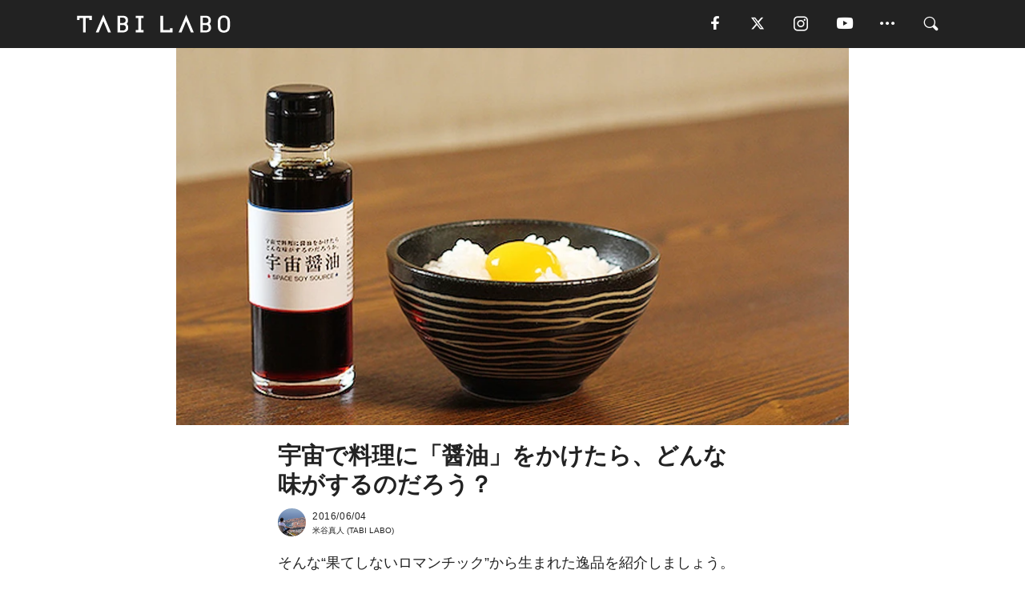

--- FILE ---
content_type: text/html; charset=utf-8
request_url: https://tabi-labo.com/264774/space-soy-sauce
body_size: 14123
content:
<!DOCTYPE html><html><head><meta charset="utf-8" /><meta content="IE=edge" http-equiv="X-UA-Compatible" /><meta content="width=device-width, initial-scale=1" name="viewport" /><meta content="そんな“果てしないロマンチック”から生まれた逸品を紹介しましょう。この「宇宙醤油」は、確かめようのない思いつきがキッカケとなり、YK STORESが開発したもの。とはいえもちろん、スタッフの中に宇宙に行った経験のある人はナシ。つまり、頼るべきは自分たちの想像力のみ。脳内で勝手に宇宙をイメージし、何度も試作を繰り返し、ようやく生まれたのだそう。「宇宙はラズベリーのような甘い匂いがするらしい」というお" name="description" /><meta content="YK STORES,宇宙醤油,宇宙,おもしろ,アイデア,びっくり,醤油,調味料,想像,ロマン,TABILABO,旅ラボ" name="keywords" /><meta content="米谷真人" name="author" /><meta content="noindex,nofollow" name="robots" /><meta content="summary_large_image" name="twitter:card" /><meta content="@tabilabo_news" name="twitter:site" /><meta content="@tabilabo_news" name="twitter:creator" /><meta content="m7k499k84wp5ixxwhjnfe56tcrycg4" name="facebook-domain-verification" /><meta content="宇宙で料理に「醤油」をかけたら、どんな味がするのだろう？" property="og:title" /><meta content="article" property="og:type" /><meta content="https://d2ygv0wrq5q6bx.cloudfront.net/uploads/image/files/31643/1984eb989209e1bd7185712bd257c666edcdf2ee.jpg" property="og:image" /><meta content="https://tabi-labo.com/264774/space-soy-sauce" property="og:url" /><meta content="TABI LABO" property="og:site_name" /><meta content="そんな“果てしないロマンチック”から生まれた逸品を紹介しましょう。この「宇宙醤油」は、確かめようのない思いつきがキッカケとなり、YK STORESが開発したもの。とはいえもちろん、スタッフの中に宇宙に行った経験のある人はナシ。つまり、頼るべきは自分たちの想像力のみ。脳内で勝手に宇宙をイメージし、何度も試作を繰り返し、ようやく生まれたのだそう。「宇宙はラズベリーのような甘い匂いがするらしい」というお" property="og:description" /><meta content="100001088962261" property="fb:admins" /><meta content="1655421248016810" property="fb:app_id" /><link href="https://img.tabi-labo.com/wp-content/uploads/2014/07/favicon.ico" rel="shortcut icon" /><link href="https://img.tabi-labo.com/wp-content/uploads/2014/07/home.gif" rel="apple-touch-icon" /><script async="" src="https://cdn.ampproject.org/v0.js"></script><script async="" custom-element="amp-instagram" src="https://cdn.ampproject.org/v0/amp-instagram-0.1.js"></script><script async="" src="https://www.googletagservices.com/tag/js/gpt.js"></script><script>var googletag = googletag || {};
googletag.cmd = googletag.cmd || [];</script><script>var tags_for_gam = "YK STORES,宇宙醤油,宇宙,おもしろ,アイデア,びっくり,醤油,調味料,想像,ロマン".split(',')
var pr_article_id = "".split(',')
googletag.cmd.push(function() {
  googletag.defineSlot('/73238597/tlweb-native-recommend-frame-1', ['fluid'], 'FrameAd1').addService(googletag.pubads());
  googletag.defineSlot('/73238597/tlweb-native-recommend-article-1', ['fluid'], 'ArticleAd1').addService(googletag.pubads());
  googletag.defineSlot('/73238597/tlweb-native-recommend-frame-2', ['fluid'], 'FrameAd2').addService(googletag.pubads());
  googletag.defineSlot('/73238597/tlweb-native-recommend-article-2', ['fluid'], 'ArticleAd2').addService(googletag.pubads());
  googletag.defineSlot('/73238597/tlweb-native-recommend-frame-3', ['fluid'], 'FrameAd3').addService(googletag.pubads());
  googletag.defineSlot('/73238597/tlweb-native-recommend-article-3', ['fluid'], 'ArticleAd3').addService(googletag.pubads());
  googletag.defineSlot('/73238597/tlweb-native-recommend-article-4', ['fluid'], 'ArticleAd4').addService(googletag.pubads());
  googletag.defineSlot('/73238597/tlweb-native-recommend-article-5', ['fluid'], 'ArticleAd5').addService(googletag.pubads());
  googletag.defineSlot('/73238597/tlweb-native-recommend-article-6', ['fluid'], 'ArticleAd6').addService(googletag.pubads());
  googletag.pubads().setTargeting('article_id', '264774');
  googletag.pubads().setTargeting('category', 'ITEM');
  googletag.pubads().setTargeting('tag', tags_for_gam);
  googletag.pubads().setTargeting('pr_article_id', pr_article_id);
});</script><script>googletag.cmd.push(function() {
  googletag.pubads().setTargeting('gender', 'unknown');
  googletag.pubads().setTargeting('age', '');
});</script><script>var screen_size = window.innerWidth < 375 ? 'mobile-small' : window.innerWidth < 768 ? 'mobile' : window.innerWidth < 992 ? 'tablet' : 'pc'
googletag.cmd.push(function() {
  googletag.pubads().setTargeting('env', 'production');
  googletag.pubads().setTargeting('screen_size', screen_size);
  googletag.pubads().setTargeting('page', 'article');
  googletag.pubads().enableSingleRequest();
  googletag.enableServices();
});</script><link rel="stylesheet" href="//d1327e6qskmzf0.cloudfront.net/assets/application-22438996ad2db6e60d5bdc91ceeb703155c3e0521e64e30ba543361bea4c31fb.css" media="all" /><script async="true" src="https://ga.jspm.io/npm:es-module-shims@1.8.3/dist/es-module-shims.js"></script><script type="importmap" data-turbo-track="reload">{
  "imports": {
    "javascript/swiper": "//d1327e6qskmzf0.cloudfront.net/assets/javascript/swiper-cdef983c41f9b6bee83118439a8089f99a23472f27e2292a3ca13c3a09e2b26f.js",
    "app": "//d1327e6qskmzf0.cloudfront.net/assets/app-84d0543da040db226ccdebda36a6bbcc41ba4177bbf7c7fe445d9b312efdb67b.js",
    "article": "//d1327e6qskmzf0.cloudfront.net/assets/article-22c1fe190022e9bb7b322d5c65b06c7cd12a0d8fa371b1abe612e7239f1d767f.js",
    "article_list": "//d1327e6qskmzf0.cloudfront.net/assets/article_list-b9f4e016c0d8df140907b2caea11680f3baa8016fb6081e8e3a2ba2c05954a1f.js",
    "popup": "//d1327e6qskmzf0.cloudfront.net/assets/popup-6cc1fad5e92aa34dcb807f4e393701ffc2a520667ca43095d9863c06f813ad8f.js",
    "swiper_wrapper": "//d1327e6qskmzf0.cloudfront.net/assets/swiper_wrapper-7dc95419c46ef2bf953902df34135fbbbe17fa8562c79c31b7f8f5b33860e974.js"
  }
}</script><title>宇宙で料理に「醤油」をかけたら、どんな味がするのだろう？ | TABI LABO</title><script>var isBot = true;</script><script>var TopRecommendAreaIsAutoload = false
var BottomRecommendAreaIsAutoload = true
var RecommendAutoloadCondition = {
  buzz: {
    autoload: false,
    lessArticle: false,
  },
  bq: {
    autoload: false,
    lessArticle: false,
  },
  cs: {
    autoload: false,
    lessArticle: false,
  },
  v2: {
    autoload: true,
    lessArticle: false,
  }
}</script><script>_tl_uuid = null;
var cookies = document.cookie.split(';');
for(var i in cookies) {
  if(cookies[i].length > 56 && cookies[i].trim().substring(0, 8) === 'tl_uuid=') {
    var value = cookies[i].split('=')[1];
    _tl_uuid = value.substring(17, 49);
    break;
  }
}
_tl_ga4_params = {'tl_uuid': _tl_uuid};</script><script async="" src="https://www.googletagmanager.com/gtag/js?id=G-7GD8XVFL19"></script><script>window.dataLayer = window.dataLayer || [];
function gtag(){dataLayer.push(arguments);}
gtag('js', new Date());</script><script>(function(w,d,s,l,i){w[l]=w[l]||[];w[l].push({'gtm.start':
new Date().getTime(),event:'gtm.js'});var f=d.getElementsByTagName(s)[0],
j=d.createElement(s),dl=l!='dataLayer'?'&l='+l:'';j.async=true;j.src=
'//www.googletagmanager.com/gtm.js?id='+i+dl;f.parentNode.insertBefore(j,f);
})(window,document,'script','dataLayer','GTM-MKJ6XW');</script><script type="application/ld+json">{
  "@context": "https://schema.org",
  "@type": "Article",
  "mainEntityOfPage": {
    "@type": "WebPage",
    "@id": "https://tabi-labo.com/264774/space-soy-sauce"
  },
  "headline": "宇宙で料理に「醤油」をかけたら、どんな味がするのだろう？ | TABI LABO",
  "keywords": ["YK STORES", "宇宙醤油", "宇宙", "おもしろ", "アイデア", "びっくり", "醤油", "調味料", "想像", "ロマン", "TABILABO", "旅ラボ"],
  "description": "そんな“果てしないロマンチック”から生まれた逸品を紹介しましょう。この「宇宙醤油」は、確かめようのない思いつきがキッカケとなり、YK STORESが開発したもの。とはいえもちろん、スタッフの中に宇宙に行った経験のある人はナシ。つまり、頼るべきは自分たちの想像力のみ。脳内で勝手に宇宙をイメージし、何度も試作を繰り返し、ようやく生まれたのだそう。「宇宙はラズベリーのような甘い匂いがするらしい」というお",
  "image": {
    "@type": "ImageObject",
    "url": "https://d2ygv0wrq5q6bx.cloudfront.net/uploads/image/files/31643/1984eb989209e1bd7185712bd257c666edcdf2ee.jpg"
  },
  "dateCreated": "2016-06-02T18:43:14+09:00",
  "datePublished": "2016-06-04T10:09:06+09:00",
  "dateModified": "2021-05-12T01:42:33+09:00",
  "author": {
    "@type": "Person",
    "name": "米谷真人"
  },
  "creator": {
    "@type": "Person",
    "name": ["米谷真人"]
  },
  "publisher": {
    "@type": "Organization",
    "name": "TABI LABO",
    "sameAs": [
      "https://www.facebook.com/tabilabonews",
      "https://x.com/tabilabo_news",
      "https://www.instagram.com/tabilabo",
      "https://www.pinterest.jp/tabilabotokyo",
      "https://www.youtube.com/channel/UCosiTouV3orvNLj_mLwpxiA"
    ],
    "url": "https://tabi-labo.com/",
    "logo": {
      "@type": "ImageObject",
      "url": "https://d1327e6qskmzf0.cloudfront.net/images/tl_amp_logo.jpg",
      "width": 435,
      "height":60
    }
  },
  "video": {},
  "inLanguage": "ja_JP"
}</script><!--[if lt IE9]><script src="https://oss.maxcdn.com/html5shiv/3.7.2/html5shiv.min.js"></script><script src="https://oss.maxcdn.com/respond/1.4.2/respond.min.js"></script><![endif]--></head><body class="article" style=""><div class="mobile tablet"><div id="mobile-sidemenu"><ul class="mm-listview"><li class="mm-divider">TAG</li><li class="tags"><a class="tag-button" data-id="sidemenu_mobile_tag" data-label="world_topics" href="/feature/worldtopics"> World Topics</a><a class="tag-button" data-id="sidemenu_mobile_tag" data-label="way_of_life" href="/tag/%E7%94%9F%E3%81%8D%E6%96%B9">生き方</a><a class="tag-button" data-id="sidemenu_mobile_tag" data-label="overseas" href="/tag/%E6%B5%B7%E5%A4%96">海外</a><a class="tag-button" data-id="sidemenu_mobile_tag" data-label="recipe" href="/tag/%E3%83%AC%E3%82%B7%E3%83%94">レシピ</a><a class="tag-button" data-id="sidemenu_mobile_tag" data-label="fashion" href="/tag/%E3%83%95%E3%82%A1%E3%83%83%E3%82%B7%E3%83%A7%E3%83%B3">ファッション</a><a class="tag-button" data-id="sidemenu_mobile_tag" data-label="sweets" href="/tag/%E3%82%B9%E3%82%A4%E3%83%BC%E3%83%84">スイーツ</a><a class="tag-button" data-id="sidemenu_mobile_tag" data-label="art" href="/tag/%E3%82%A2%E3%83%BC%E3%83%88">アート</a><a class="tag-button" data-id="sidemenu_mobile_tag" data-label="interior" href="/tag/%E3%82%A4%E3%83%B3%E3%83%86%E3%83%AA%E3%82%A2">インテリア</a><a class="tag-button" data-id="sidemenu_mobile_tag" data-label="alcohol" href="/tag/%E3%81%8A%E9%85%92">お酒</a><a class="tag-button" data-id="sidemenu_mobile_tag" data-label="environment_issues" href="/tag/%E7%92%B0%E5%A2%83%E5%95%8F%E9%A1%8C">環境問題</a><a class="tag-button" data-id="sidemenu_mobile_tag" data-label="indoor_house_plants" href="/tag/%E8%A6%B3%E8%91%89%E6%A4%8D%E7%89%A9">観葉植物</a><a class="tag-button" data-id="sidemenu_mobile_tag" data-label="meditation" href="/tag/%E7%9E%91%E6%83%B3">瞑想</a><a class="tag-button" data-id="sidemenu_mobile_tag" data-label="gender" href="/tag/%E3%82%B8%E3%82%A7%E3%83%B3%E3%83%80%E3%83%BC">ジェンダー</a><a class="tag-button" data-id="sidemenu_mobile_tag" data-label="happiness" href="/tag/%E5%B9%B8%E3%81%9B">幸せ</a><a class="tag-button" data-id="sidemenu_mobile_tag" data-label="coffee" href="/tag/%E3%82%B3%E3%83%BC%E3%83%92%E3%83%BC">コーヒー</a><a class="tag-button" data-id="sidemenu_mobile_tag" data-label="stress" href="/tag/%E3%82%B9%E3%83%88%E3%83%AC%E3%82%B9">ストレス</a><a class="tag-button" data-id="sidemenu_mobile_tag" data-label="family" href="/tag/%E5%AE%B6%E6%97%8F">家族</a><a class="tag-button" data-id="sidemenu_mobile_tag" data-label="music" href="/tag/%E9%9F%B3%E6%A5%BD">音楽</a><a class="tag-button" data-id="sidemenu_mobile_tag" data-label="wine" href="/tag/%E3%83%AF%E3%82%A4%E3%83%B3">ワイン</a><a class="tag-button" data-id="sidemenu_mobile_tag" data-label="beer" href="/tag/%E3%83%93%E3%83%BC%E3%83%AB">ビール</a></li><li class="mm-divider">CATEGORY</li><li class="category"><a data-id="sidemenu_mobile_category" data-label="issue" href="/category/issue"><span>ISSUE</span></a></li><li class="category"><a data-id="sidemenu_mobile_category" data-label="well-being" href="/category/well-being"><span>WELL-BEING</span></a></li><li class="category"><a data-id="sidemenu_mobile_category" data-label="activity" href="/category/activity"><span>ACTIVITY</span></a></li><li class="category"><a data-id="sidemenu_mobile_category" data-label="love" href="/category/love"><span>LOVE</span></a></li><li class="category"><a data-id="sidemenu_mobile_category" data-label="culture" href="/category/culture"><span>CULTURE</span></a></li><li class="category"><a data-id="sidemenu_mobile_category" data-label="item" href="/category/item"><span>ITEM</span></a></li><li class="frame"><div class="contents-frame col-xs-12 embed"><a id="sidemenu_mobile_category_frame_new" href="/recent" data-id="sidemenu_mobile_category_frame" data-label="new">
<img src="https://image.tabi-labo.com/medium/jp/233759/6375204502634496.jpg" loading="lazy">
</a>

<a id="sidemenu_mobile_category_frame_ranking" href="/ranking" data-id="sidemenu_mobile_category_frame" data-label="ranking">
<img src="https://image.tabi-labo.com/medium/jp/233761/4850026249453568.jpg" loading="lazy">
</a></div></li><li class="mm-divider">FOLLOW</li><li class="follow"><a data-id="sidemenu_mobile_follow" data-label="facebook" href="https://www.facebook.com/tabilabonews/" rel="nofollow" target="_blank"><i class="tlc icon-facebook"></i></a></li><li class="follow"><a data-id="sidemenu_mobile_follow" data-label="twitter" href="https://x.com/intent/follow?screen_name=tabilabo_news" rel="nofollow" target="_blank"><i class="tlc icon-x"></i></a></li><li class="follow"><a data-id="sidemenu_mobile_follow" data-label="instagram" href="https://www.instagram.com/tabilabo/" rel="nofollow" target="_blank"><i class="tlc icon-instagram"></i></a></li><li class="follow"><a data-id="sidemenu_mobile_follow" data-label="youtube" href="https://www.youtube.com/channel/UCosiTouV3orvNLj_mLwpxiA" rel="nofollow" target="_blank"><i class="tlc icon-youtube"></i></a></li><li class="follow"><a data-id="sidemenu_mobile_follow" data-label="line" href="http://bit.ly/2iUk72I" rel="nofollow" target="_blank"><i class="tlc icon-line"></i></a></li><li class="follow"><a data-id="sidemenu_mobile_follow" data-label="mail" href="/page/newsletter" rel="nofollow"><i class="tlc icon-mail"></i></a></li><li class="mm-divider">ABOUT US</li><li class="aboutus-img"><a data-id="sidemenu_aboutus" data-label="recruit" href="https://new-standard.co.jp/careers" target="_blank"><img class="frame-img" loading="lazy" src="https://d3jks39y9qw246.cloudfront.net/medium/132566/43bc7af6bae90d09558dcdc2d3c5368f4b5eef6e.jpg" /></a></li><li class="aboutus"><a data-id="sidemenu_mobile_aboutus" href="https://tabi-labo.com/301274/who-we-are" rel="nofollow" target="_blank">「TABI LABO」とは</a></li><li class="aboutus"><a data-id="sidemenu_mobile_aboutus" href="https://new-standard.co.jp/about" rel="nofollow" target="_blank">会社概要</a></li><li class="aboutus"><a data-id="sidemenu_mobile_aboutus" href="https://share.hsforms.com/1CUdWoY8BRNaq-q6uabUPOwe8gba" rel="nofollow" target="_blank">広告掲載について</a></li><li class="aboutus"><a data-id="sidemenu_mobile_aboutus" href="/page/contact" rel="nofollow">お問い合わせ</a></li><li class="aboutus"><a data-id="sidemenu_mobile_aboutus" href="/page/terms-of-service" rel="nofollow">利用規約</a></li><li class="aboutus"><a data-id="sidemenu_mobile_aboutus" href="/page/privacy-policy" rel="nofollow">個人情報保護方針</a></li><li class="aboutus"><a data-id="sidemenu_mobile_aboutus" href="/page/contents-policy" rel="nofollow">コンテンツポリシー</a></li></ul></div><div id="mobile-sidemenu-close"></div></div><div id="mm-wrapper" style="; "><noscript><iframe height="0" src="//www.googletagmanager.com/ns.html?id=GTM-MKJ6XW" style="display:none;visibility:hidden" width="0"></iframe></noscript><div class="mmenu-fixed" id="header"><div class="content"><div class="mobile tablet menu"><a class="more" data-id="header" data-label="moible_menu" href="#mobile-sidemenu" id="mobile-sidemenu-icon"><span class="icon-bar"></span><span class="icon-bar"></span><span class="icon-bar"></span></a></div><div class="logo"><a data-id="header" data-label="logo" href="/"><img alt="TABI LABO" src="//d1327e6qskmzf0.cloudfront.net/images/tl_logo.svg" /></a></div><div class="mobile tablet menu"><a class="search" data-id="header" data-label="mobile_search" href="/search" rel="nofollow"><i class="tlc icon-search"></i></a></div><div class="pc menu"><a data-id="header" data-label="pc_facebook" href="https://www.facebook.com/tabilabonews/" rel="nofollow" target="_blank"><i class="tlc icon-facebook"></i></a><a data-id="header" data-label="pc_twitter" href="https://x.com/intent/follow?screen_name=tabilabo_news" rel="nofollow" target="_blank"><i class="tlc icon-x"></i></a><a data-id="header" data-label="pc_instagram" href="https://www.instagram.com/tabilabo/" rel="nofollow" target="_blank"><i class="tlc icon-instagram"></i></a><a data-id="header" data-label="pc_youtube" href="https://www.youtube.com/channel/UCosiTouV3orvNLj_mLwpxiA" rel="nofollow" target="_blank"><i class="tlc icon-youtube"></i></a><a class="more" data-id="header" data-label="pc_menu" href="#header-menu" id="pc-sidemenu-icon"><i class="tlc icon-option"></i></a><a data-id="header" data-label="pc_search" href="/search"><i class="tlc icon-search"></i></a></div></div></div><div id="header-menu"><div class="content"><div class="menu pull-right"><span class="close pull-right" id="header-menu-close">&times;</span><ul class="clearfix"><li class="top-menu"><a data-id="header_pc_menu" href="https://tabi-labo.com/301274/who-we-are" rel="nofollow" target="_blank">「TABI LABO」とは</a></li><li><a data-id="header_pc_menu" href="https://new-standard.co.jp/about" rel="nofollow" target="_blank">会社概要</a></li><li><a data-id="header_pc_menu" href="https://share.hsforms.com/1CUdWoY8BRNaq-q6uabUPOwe8gba" rel="nofollow" target="_blank">広告掲載について</a></li><li><a data-id="header_pc_menu" href="https://new-standard.co.jp/careers" rel="nofollow" target="_blank">募集・求人</a></li><li><a data-id="header_pc_menu" href="/page/contact" rel="nofollow">お問い合わせ</a></li><li><a data-id="header_pc_menu" href="/page/terms-of-service" rel="nofollow">利用規約</a></li><li><a data-id="header_pc_menu" href="/page/privacy-policy" rel="nofollow">個人情報保護方針</a></li><li><a data-id="header_pc_menu" href="/page/contents-policy" rel="nofollow">コンテンツポリシー</a></li></ul></div></div></div><div class="mac osx" id="container"><div class="col-xs-12 col-md-12" id="main" style=""><script>_tl_ga4_params = {
  'category': 'item',
  'author': '米谷真人',
  'post_date': '2016/06/04',
  'format': "通常記事",
  'tl_uuid': _tl_uuid,
};</script><header class="article-header" style=""><div class="main-image trimming trimming-16by9" style="background-image:url(&#39;https://d3jks39y9qw246.cloudfront.net/large/31643/1984eb989209e1bd7185712bd257c666edcdf2ee.jpg&#39;)"></div></header><article data-content-type="curation" style=""><div class="contents-container"><h1>宇宙で料理に「醤油」をかけたら、どんな味がするのだろう？</h1><div class="article-info"><div class="article-info-left"><div class="article-info-box"><div class="article-author"><a data-id="author" href="/author/yonetani_masato"><img class="author-img" alt="米谷真人" src="https://img.tabi-labo.com/wp-content/uploads/2016/06/yonechan.jpg" /></a><div class="author-box"><div class="article-date"><time itemprop="dateCreated datePublished">2016/06/04</time></div>米谷真人 (TABI LABO)</div></div></div></div><div class="article-info-right"></div></div><div class="contents"><div class="sentence"><p>そんな“果てしないロマンチック”から生まれた逸品を紹介しましょう。</p></div><h2 style="text-align: center;">「宇宙はラズベリーのような<br/>甘い匂いがするらしい」</h2><img src="https://d3jks39y9qw246.cloudfront.net/medium/31549/3e1151dca0313ad213f3256451f78fff6f13cbea.png" /><div class="sentence"><p>この「宇宙醤油」は、確かめようのない思いつきがキッカケとなり、<a href="http://www.ykstores.com/" target="_blank">YK STORES</a>が開発したもの。とはいえもちろん、スタッフの中に宇宙に行った経験のある人はナシ。つまり、頼るべきは自分たちの想像力のみ。脳内で勝手に宇宙をイメージし、何度も試作を繰り返し、ようやく生まれたのだそう。</p></div><img src="https://d3jks39y9qw246.cloudfront.net/medium/31547/08bef43f22c1a6079b768207736ab2ef1a3f1b54.png" /><div class="sentence"><p>「宇宙はラズベリーのような甘い匂いがするらしい」というおぼろげな情報を元に開発がスタート。料理にかけることで、どんなものでも“宇宙で食事をした気持ちになれること”を最大の目標として醸造したのだとか。</p><p>濃厚でコクのある味に、フルーティな香りの仕上がりとなっているそうで、肉料理からヨーグルトなどのデザートまで、様々な料理に合う可能性を秘めている模様。宇宙を探検するように、この醤油に&#8;マッチする食材探しを楽しむのもイイかも。</p></div><img src="https://d3jks39y9qw246.cloudfront.net/medium/31548/5068773f0a60c1180c352802b21b2e58cd38586f.png" /><div class="sentence"><blockquote><p><i>「この宇宙醤油がきっかけで宇宙に興味をもってもらい、多くの宇宙飛行士が誕生してほしい。そして地球で使用した宇宙醤油の味と、宇宙で使用した一般的な醤油を食べ比べて、同じ味であると確かめてほしい──」。</i></p></blockquote><p>そんなロマンがたっぷり詰まったこの商品の価格は、税込580円。ちなみに同社は、他にも「かき氷専用醤油」や「プリン専用醤油」、「焼きさんま専用醤油」なども商品化。大きな話題になっています。いや〜、どれも気になる！</p></div><div class="credit"><span>Licensed material used with permission by </span><a href="http://www.ykstores.com/menu/space/" target="_blank">YK STORES</a></div></div></div><div class="article-footer pc"><div class="tag-box"><ul class="tags"><li class=" "><span class="tag-sharp"># </span><a class="tag-a" data-id="article_tag" data-label="YK STORES" href="/tag/YK%20STORES">YK STORES</a></li><li class=" "><span class="tag-sharp"># </span><a class="tag-a" data-id="article_tag" data-label="宇宙醤油" href="/tag/%E5%AE%87%E5%AE%99%E9%86%A4%E6%B2%B9">宇宙醤油</a></li><li class=" "><span class="tag-sharp"># </span><a class="tag-a" data-id="article_tag" data-label="宇宙" href="/tag/%E5%AE%87%E5%AE%99">宇宙</a></li><li class=" "><span class="tag-sharp"># </span><a class="tag-a" data-id="article_tag" data-label="おもしろ" href="/tag/%E3%81%8A%E3%82%82%E3%81%97%E3%82%8D">おもしろ</a></li><li class=" "><span class="tag-sharp"># </span><a class="tag-a" data-id="article_tag" data-label="アイデア" href="/tag/%E3%82%A2%E3%82%A4%E3%83%87%E3%82%A2">アイデア</a></li><li class=" "><span class="tag-sharp"># </span><a class="tag-a" data-id="article_tag" data-label="びっくり" href="/tag/%E3%81%B3%E3%81%A3%E3%81%8F%E3%82%8A">びっくり</a></li><li class=" "><span class="tag-sharp"># </span><a class="tag-a" data-id="article_tag" data-label="醤油" href="/tag/%E9%86%A4%E6%B2%B9">醤油</a></li><li class=" "><span class="tag-sharp"># </span><a class="tag-a" data-id="article_tag" data-label="調味料" href="/tag/%E8%AA%BF%E5%91%B3%E6%96%99">調味料</a></li><li class=" "><span class="tag-sharp"># </span><a class="tag-a" data-id="article_tag" data-label="想像" href="/tag/%E6%83%B3%E5%83%8F">想像</a></li><li class=" "><span class="tag-sharp"># </span><a class="tag-a" data-id="article_tag" data-label="ロマン" href="/tag/%E3%83%AD%E3%83%9E%E3%83%B3">ロマン</a></li></ul></div></div><div class="article-feature-title"><a data-id="to_top" href="/">TABI LABO　この世界は、もっと広いはずだ。</a></div></article><div class="readmore" data-article-id="264774" data-article-title="宇宙で料理に「醤油」をかけたら、どんな味がするのだろう？"><div class="readmore-button"><a data-id="readmore" href="javascript:void(0)">続きを見る</a></div></div><div class="recommend-area"><div class="click-blocker"></div><div class="recommend-area-inner"><div class="type-recommend"><div class="contents-list-articles vertical clearfix "><div class="article-list vertical" data-log-id="recommend" data-send-impression-log=""><div class="list-box dfp-article col-xs-6" id="dfp-article-1"><div id="ArticleAd1"></div></div><div class="list-box col-xs-6"><span class="category-label"><a class="activity" data-label="ACTIVITY" href="/category/activity">ACTIVITY</a></span><a data-article-id="293208" data-id="recommend" data-label="article_293208" href="/293208/ichioshi-seasoning02"><div class="list-image"><div class="trimming trimming-16by9"><amp-img alt="" height="9" layout="responsive" src="https://image.tabi-labo.com/medium/jp/204550/5840001866661888.jpg" width="16"></amp-img></div></div><div class="list-text"><div class="list-title">ゴハンにたらす「天然かけ醤油」。かつおと昆布の風味が病みつきになります！</div><div class="list-description pc">料理の味を左右する「調味料」。気になるあの人たちの“イチオシ”を紹介してもらいます。<span class="post-date">2020/01/10</span></div></div></a></div><div class="list-box col-xs-6"><span class="category-label"><a class="item" data-label="ITEM" href="/category/item">ITEM</a></span><a data-article-id="298972" data-id="recommend" data-label="article_298972" href="/298972/wt-cacaojang"><div class="list-image"><div class="trimming trimming-16by9"><amp-img alt="" height="9" layout="responsive" src="https://image.tabi-labo.com/medium/jp/230614/6615869706731520.jpg" width="16"></amp-img></div></div><div class="list-text"><div class="list-title">「醤油×チョコレート」が生み出した至高の調味料「カカオ醤」</div><div class="list-description pc">チョコレートの香りと醤油のコクをイイトコどりした至高の調味料が誕生。バレンタインの変わり種ギフトにもぴったり！<span class="post-date">2021/02/03</span></div></div></a></div><div class="list-box col-xs-6"><span class="category-label"><a class="activity" data-label="ACTIVITY" href="/category/activity">ACTIVITY</a></span><a data-article-id="293207" data-id="recommend" data-label="article_293207" href="/293207/ichioshi-seasoning03"><div class="list-image"><div class="trimming trimming-16by9"><amp-img alt="" height="9" layout="responsive" src="https://image.tabi-labo.com/medium/jp/204552/4621166023016448.jpg" width="16"></amp-img></div></div><div class="list-text"><div class="list-title">納豆を引き立ててくれる「醤油」ならコレ</div><div class="list-description pc">料理の味を左右する「調味料」。気になるあの人たちの“イチオシ”を紹介してもらいます。<span class="post-date">2020/01/11</span></div></div></a></div><div class="list-box col-xs-6"><span class="category-label"><a class="activity" data-label="ACTIVITY" href="/category/activity">ACTIVITY</a></span><a data-article-id="292325" data-id="recommend" data-label="article_292325" href="/292325/wt-bottle-brew"><div class="list-image"><div class="trimming trimming-16by9"><amp-img alt="" height="9" layout="responsive" src="https://image.tabi-labo.com/medium/jp/198177/5346742295855104.jpg" width="16"></amp-img></div></div><div class="list-text"><div class="list-title">「キッコーマン」の“ホンキ”を結集した「自宅でつくる醤油」</div><div class="list-description pc">9月初旬、「キッコーマン」はその醤油にまつわる長年の知見を活かして、自宅で醤油をつくることができる会員制サービス「BOTTLE BREW」をスタート。<span class="post-date">2019/10/06</span></div></div></a></div><div class="list-box dfp-article col-xs-6" id="dfp-article-2"><div id="ArticleAd2"></div></div></div></div><div class="contents-list-frame dfp-frame"><div class="contents-frame campaign dfp-frame"><div id="FrameAd1"></div></div></div><div class="contents-list-articles vertical clearfix "><div class="article-list vertical" data-log-id="new_article" data-send-impression-log="true"><div class="list-box col-xs-6"><span class="category-label"><a class="culture" data-label="CULTURE" href="/category/culture">CULTURE</a></span><a class=" unread" data-article-id="312165" data-id="new_article" data-image="https://image.tabi-labo.com/jp/282015/6003842422407168.png" data-label="article_312165" data-title="初音ミクはなぜ国境を越えるのか。上海で可視化された“創作文化のインフラ化”" href="/312165/wtg-miku-shanghai"><div class="list-image"><div class="trimming trimming-16by9"><amp-img alt="" height="9" layout="responsive" src="https://image.tabi-labo.com/medium/jp/282015/6003842422407168.png" width="16"></amp-img></div></div><div class="list-text"><div class="list-title">初音ミクはなぜ国境を越えるのか。上海で可視化された“創作文化のインフラ化”</div><div class="list-description pc">初音ミクのコンサートが中国・上海で開催され、2日間で1万6千人以上を動員。現地クリエイターとの共創から見える、創作文化が日常になる時代の変化を読み解く。<span class="post-date">2026/01/22</span></div></div></a></div><div class="list-box dfp-article col-xs-6" id="dfp-article-3"><div id="ArticleAd3"></div></div></div><div class="article-list vertical" data-log-id="recommend" data-send-impression-log=""><div class="list-box col-xs-6"><span class="category-label"><a class="activity" data-label="ACTIVITY" href="/category/activity">ACTIVITY</a></span><a data-article-id="288602" data-id="recommend" data-label="article_288602" href="/288602/napolitansoysauce"><div class="list-image"><div class="trimming trimming-16by9"><amp-img alt="" height="9" layout="responsive" src="https://image.tabi-labo.com/medium/jp/169604/4922319378055168.jpg" width="16"></amp-img></div></div><div class="list-text"><div class="list-title">懐かし〜い「あのナポリタン」に仕上げるコツ</div><div class="list-description pc">トマトケチャップで味付けするスタイルがごくごく一般的ですが、ここにある調味料をプラスすると、グンとおいしくなるんです。<span class="post-date">2018/08/18</span></div></div></a></div><div class="list-box col-xs-6"><span class="category-label"><a class="activity" data-label="ACTIVITY" href="/category/activity">ACTIVITY</a></span><a data-article-id="287967" data-id="recommend" data-label="article_287967" href="/287967/diner-mint-soysauce"><div class="list-image"><div class="trimming trimming-16by9"><amp-img alt="" height="9" layout="responsive" src="https://image.tabi-labo.com/medium/jp/161726/4934811693088768.jpg" width="16"></amp-img></div></div><div class="list-text"><div class="list-title">スースー感がクセになる「ミント醤油」</div><div class="list-description pc">いつもの醤油をちょっとだけアレンジしてみたら、あらら意外や意外、おいしい発見がありました。<span class="post-date">2018/05/27</span></div></div></a></div><div class="list-box dfp-article col-xs-6" id="dfp-article-4"><div id="ArticleAd4"></div></div><div class="list-box col-xs-6"><span class="category-label"><a class="activity" data-label="ACTIVITY" href="/category/activity">ACTIVITY</a></span><a data-article-id="297734" data-id="recommend" data-label="article_297734" href="/297734/wt-xo-sauce"><div class="list-image"><div class="trimming trimming-16by9"><amp-img alt="" height="9" layout="responsive" src="https://image.tabi-labo.com/medium/jp/225222/5279799769563136.jpg" width="16"></amp-img></div></div><div class="list-text"><div class="list-title">日本人にしか作れない「中華調味料」</div><div class="list-description pc">2016年の熊本地震から4年。復興の新たな挑戦としてスタートした、創業200年の「浜田醤油」による日本発の「XO醬」。<span class="post-date">2020/10/28</span></div></div></a></div><div class="list-box col-xs-6"><span class="category-label"><a class="activity" data-label="ACTIVITY" href="/category/activity">ACTIVITY</a></span><a data-article-id="252409" data-id="recommend" data-label="article_252409" href="/252409/soysauseforyogurt"><div class="list-image"><div class="trimming trimming-16by9"><amp-img alt="" height="9" layout="responsive" src="https://d3jks39y9qw246.cloudfront.net/medium/20648/4639d3c40627eeb218064c4dfb74b8565fc5fbf8.jpg" width="16"></amp-img></div></div><div class="list-text"><div class="list-title">【衝撃のコラボ】乳業メーカーと醸造のプロが開発した「ヨーグルトにかけるお醤油」</div><div class="list-description pc">「ヨーグルトにかけるお醤油」は、岩手県のふたつの企業がタッグを組んで共同開発されたもの。きっかけは、牛乳・乳製品の製造販売メーカー「湯田牛乳公社」が製造す...<span class="post-date">2016/03/25</span></div></div></a></div><div class="list-box col-xs-6"><span class="category-label"><a class="activity" data-label="ACTIVITY" href="/category/activity">ACTIVITY</a></span><a data-article-id="287968" data-id="recommend" data-label="article_287968" href="/287968/diner-coconuts-soysauce"><div class="list-image"><div class="trimming trimming-16by9"><amp-img alt="" height="9" layout="responsive" src="https://image.tabi-labo.com/medium/jp/161884/6554285382828032.jpg" width="16"></amp-img></div></div><div class="list-text"><div class="list-title">出会うべくして出会ってしまった、ココナッツミルクと醤油</div><div class="list-description pc">いつもの醤油をちょっとだけアレンジしてみたら、あらら意外や意外。おいしい発見がありました。<span class="post-date">2018/06/01</span></div></div></a></div></div></div><div class="contents-list-frame dfp-frame"><div class="contents-frame campaign dfp-frame"><div id="FrameAd2"></div></div></div><div class="contents-list-articles vertical clearfix "><div class="article-list vertical" data-log-id="new_article" data-send-impression-log="true"><div class="list-box col-xs-6"><span class="category-label"><a class="well-being" data-label="WELL-BEING" href="/category/well-being">WELL-BEING</a></span><a class=" unread" data-article-id="312195" data-id="new_article" data-image="https://image.tabi-labo.com/jp/282138/5397689392955392.jpg" data-label="article_312195" data-title="Z世代に広がる「投稿ゼロ」トレンド。承認欲求からの解放を目指して" href="/312195/postingzerotrend"><div class="list-image"><div class="trimming trimming-16by9"><amp-img alt="" height="9" layout="responsive" src="https://image.tabi-labo.com/medium/jp/282138/5397689392955392.jpg" width="16"></amp-img></div><span class="new"></span></div><div class="list-text"><div class="list-title">Z世代に広がる「投稿ゼロ」トレンド。承認欲求からの解放を目指して</div><div class="list-description pc">Z世代の間で、SNSにあえて投稿しない「ポスティング・ゼロ」が広まっている。承認欲求や演出への疲れを背景に、精神的な平穏を守るための新たな距離感<span class="post-date">2026/01/22</span></div></div></a></div><div class="list-box dfp-article col-xs-6" id="dfp-article-5"><div id="ArticleAd5"></div></div></div><div class="article-list vertical" data-log-id="recommend" data-send-impression-log=""><div class="list-box col-xs-6"><span class="category-label"><a class="item" data-label="ITEM" href="/category/item">ITEM</a></span><a data-article-id="287942" data-id="recommend" data-label="article_287942" href="/287942/diner-cinnamonsoysauce"><div class="list-image"><div class="trimming trimming-16by9"><amp-img alt="" height="9" layout="responsive" src="https://image.tabi-labo.com/medium/jp/161030/4832722904154112.jpg" width="16"></amp-img></div></div><div class="list-text"><div class="list-title">甘く、奥ゆかしい味わい「シナモン醤油」</div><div class="list-description pc">いつもの醤油をちょっとだけアレンジしてみたら、あららフシギ。おいしい発見がありました。<span class="post-date">2018/06/11</span></div></div></a></div><div class="list-box col-xs-6"><span class="category-label"><a class="item" data-label="ITEM" href="/category/item">ITEM</a></span><a data-article-id="299712" data-id="recommend" data-label="article_299712" href="/299712/wt-soy-source-pen"><div class="list-image"><div class="trimming trimming-16by9"><amp-img alt="" height="9" layout="responsive" src="https://image.tabi-labo.com/medium/jp/233737/5884722039226368.jpg" width="16"></amp-img></div></div><div class="list-text"><div class="list-title">「醤油鯛」そっくりの「水性ペン」が気になる！しかも醤油の香り付き</div><div class="list-description pc">幕内弁当の中に入っている“魚型の醤油入れ”、通称「醤油鯛」が、水性ペンになってしまった。その名も「醤油鯛ペン」。誰もが知る「醤油鯛」の形状を忠実に再現しな...<span class="post-date">2021/03/23</span></div></div></a></div><div class="list-box dfp-article col-xs-6" id="dfp-article-6"><div id="ArticleAd6"></div></div><div class="list-box col-xs-6"><span class="category-label"><a class="well-being" data-label="WELL-BEING" href="/category/well-being">WELL-BEING</a></span><a data-article-id="284324" data-id="recommend" data-label="article_284324" href="/284324/shimanto-soy-souce"><div class="list-image"><div class="trimming trimming-16by9"><amp-img alt="" height="9" layout="responsive" src="https://d3jks39y9qw246.cloudfront.net/medium/122457/479ac8481123a2b95fcb86705b20d1c3f211503a.jpg" width="16"></amp-img></div></div><div class="list-text"><div class="list-title">醤油瓶の中に入っていた、意外なもの。</div><div class="list-description pc">観光客に「いいお土産がない」と言われ、成り行きで地元の印刷屋さんが商品開発に携わることになった。そこで思いついたのが、「地元の食文化を持ち帰る」というお土...<span class="post-date">2017/10/13</span></div></div></a></div><div class="list-box col-xs-6"><span class="category-label"><a class="activity" data-label="ACTIVITY" href="/category/activity">ACTIVITY</a></span><a data-article-id="310254" data-id="recommend" data-label="article_310254" href="/310254/wt-shinko-noire-japanrelease"><div class="list-image"><div class="trimming trimming-16by9"><amp-img alt="" height="9" layout="responsive" src="https://image.tabi-labo.com/medium/jp/274732/6687729838456832.jpg" width="16"></amp-img></div></div><div class="list-text"><div class="list-title">【醤油の新潮流】フランス発、「ワイン樽熟成」のオーガニック醤油</div><div class="list-description pc">和歌山の醤油蔵「湯浅醤油」が老舗ワイナリー「シャトー・クーテット」と共同醸造したフランス産オーガニック醤油を限定販売。<span class="post-date">2024/10/15</span></div></div></a></div><div class="list-box col-xs-6"><span class="category-label"><a class="activity" data-label="ACTIVITY" href="/category/activity">ACTIVITY</a></span><a data-article-id="287832" data-id="recommend" data-label="article_287832" href="/287832/local-aichi-seto-setoyakisoba"><div class="list-image"><div class="trimming trimming-16by9"><amp-img alt="" height="9" layout="responsive" src="https://image.tabi-labo.com/medium/jp/164143/4847655800799232.jpg" width="16"></amp-img></div></div><div class="list-text"><div class="list-title">愛知・瀬戸のソウルフード「瀬戸焼そば」は醤油味がクセになる</div><div class="list-description pc">B級グルメの代表格「ご当地焼きそば」は、愛知県の瀬戸市にもあった。一見するとなんの変哲もない茶色い普通の焼きそばだけど、食べてみると甘みがある。立ち寄った...<span class="post-date">2018/07/12</span></div></div></a></div></div></div><div class="contents-list-frame dfp-frame"><div class="contents-frame campaign dfp-frame"><div id="FrameAd3"></div></div></div><div class="contents-list-articles vertical clearfix "><div class="article-list vertical" data-log-id="recommend" data-send-impression-log=""><div class="list-box col-xs-6"><span class="category-label"><a class="activity" data-label="ACTIVITY" href="/category/activity">ACTIVITY</a></span><a data-article-id="293277" data-id="recommend" data-label="article_293277" href="/293277/wt-anticicada-soysauce"><div class="list-image"><div class="trimming trimming-16by9"><amp-img alt="" height="9" layout="responsive" src="https://image.tabi-labo.com/medium/jp/204300/6449043060293632.jpg" width="16"></amp-img></div></div><div class="list-text"><div class="list-title">コオロギ醤油！？昆虫食の「ANTCICADA」が開発</div><div class="list-description pc">昆虫食の魅力を探究するチーム「ANTCICADA」が、「コオロギ醤油」を開発。来年1月8日まで実施しているレストラン開業へ向けたクラファンページなどで入手可能。<span class="post-date">2019/12/22</span></div></div></a></div><div class="list-box col-xs-6"><span class="category-label"><a class="activity" data-label="ACTIVITY" href="/category/activity">ACTIVITY</a></span><a data-article-id="287596" data-id="recommend" data-label="article_287596" href="/287596/pankakeshoyu-munakata"><div class="list-image"><div class="trimming trimming-16by9"><amp-img alt="" height="9" layout="responsive" src="https://image.tabi-labo.com/medium/jp/159449/6021294839562240.jpg" width="16"></amp-img></div></div><div class="list-text"><div class="list-title">福岡・宗像の「パンかけ醤油」にみた、老舗店の進化とユーモア</div><div class="list-description pc">醤油のラベルにでかでかと書かれた「パン」の文字。なんだこれは！ 意外や意外、手がけるのは宗像神湊にある「ナカマル醤油醸造元」。創業は1850年（嘉永三年・...<span class="post-date">2018/04/27</span></div></div></a></div><div class="list-box col-xs-6"><span class="category-label"><a class="item" data-label="ITEM" href="/category/item">ITEM</a></span><a data-article-id="264833" data-id="recommend" data-label="article_264833" href="/264833/dripless-soy-sauce-cruet"><div class="list-image"><div class="trimming trimming-16by9"><amp-img alt="" height="9" layout="responsive" src="https://d3jks39y9qw246.cloudfront.net/medium/31644/127d258171e8b2e5db919e9698236c73899f4df3.jpg" width="16"></amp-img></div></div><div class="list-text"><div class="list-title">絶対に「液だれしない」醤油差しがあった！（動画あり）</div><div class="list-description pc">決して、とんでもない“ダメージ”をくらうわけではありません。が、地味にテンションが下がる「液だれ」。テーブルは汚れるし、なんだか次に使う人に対しても申し訳...<span class="post-date">2016/06/08</span></div></div></a></div><div class="list-box col-xs-6"><span class="category-label"><a class="item" data-label="ITEM" href="/category/item">ITEM</a></span><a data-article-id="283539" data-id="recommend" data-label="article_283539" href="/283539/b0s3s03"><div class="list-image"><div class="trimming trimming-16by9"><amp-img alt="" height="9" layout="responsive" src="https://d3jks39y9qw246.cloudfront.net/medium/112987/040c94b1b01c212f3fcac8f4b8a8bbdf55eefc9d.jpg" width="16"></amp-img></div></div><div class="list-text"><div class="list-title">液垂れしない「醤油差し」</div><div class="list-description pc">なんといってもこの「THE 醤油差し」を語る上で欠かせないのが、“液垂れがしない”ということ。高い技術力で蓋の部分にくぼみを作り、醤油がスゥッと戻っていきます。<span class="post-date">2017/08/29</span></div></div></a></div><div class="list-box col-xs-6"><span class="category-label"><a class="item" data-label="ITEM" href="/category/item">ITEM</a></span><a data-article-id="296510" data-id="recommend" data-label="article_296510" href="/296510/wt-pringleskantodashisyoyuramen"><div class="list-image"><div class="trimming trimming-16by9"><amp-img alt="" height="9" layout="responsive" src="https://image.tabi-labo.com/medium/jp/219969/5511035456847872.jpg" width="16"></amp-img></div></div><div class="list-text"><div class="list-title">「プリングルズ」に自販機限定の「関東だし醤油ラーメン味」登場</div><div class="list-description pc">「プリングルズ」の自販機に、7月27日より、自販機限定商品「関東だし醤油ラーメン味」が登場。<span class="post-date">2020/07/31</span></div></div></a></div><div class="list-box col-xs-6"><span class="category-label"><a class="activity" data-label="ACTIVITY" href="/category/activity">ACTIVITY</a></span><a data-article-id="212811" data-id="recommend" data-label="article_212811" href="/212811/dancing-squid"><div class="list-image"><div class="trimming trimming-16by9"><amp-img alt="" height="9" layout="responsive" src="https://dowj1zbnmkkht.cloudfront.net/medium/2015/11/151116-911281-2015-11-22-16.25.22.jpg" width="16"></amp-img></div></div><div class="list-text"><div class="list-title">醤油をかけたら生き返った！？新鮮すぎる「活イカ踊り丼」が、海外で話題に</div><div class="list-description pc">「イカの踊り食い」といえば、細長く切ったゲソが一般的。でも、ここで紹介するのは、“下半身”をまるごとを乗せた「活イカ踊り丼」です。これがいま、特に海外で話...<span class="post-date">2015/11/22</span></div></div></a></div></div></div><div class="readmore-articles" data-url="/api/v1/recommend/264774/articles?" id="recommend-viewmore"><div class="readmore-button"><a href="javascript:void(0)" id="recommend-viewmore-button">関連する記事をもっと見る</a></div></div></div><script async="async" crossorigin="anonymous" src="https://pagead2.googlesyndication.com/pagead/js/adsbygoogle.js?client=ca-pub-5908474222798293"></script><ins class="adsbygoogle" data-ad-client="ca-pub-5908474222798293" data-ad-format="fluid" data-ad-layout-key="-6m+e5+14-4i+9g" data-ad-slot="3738579581" style="display:block"></ins><script>(adsbygoogle = window.adsbygoogle || []).push({});</script><div class="tl-user-recommend-articles-container type-user-recommend hidden"><h4 class="recommend-area-inner-lead">FOR YOU</h4><div class="contents-list-articles vertical clearfix" data-alter-url="/api/v1/buzz/264774/22/articles?" data-url="/api/v1/tl_user_recommend_articles?type=v2" id="tl-recommend"></div><div class="contents-list-articles vertical clearfix" data-pagination="false" data-url="/api/v1/tl_user_recommend_articles?type=v2" id="recommend-autoloading"></div></div></div></div><script async="true" type="module">import "article"
import "article_list"</script><div data-content-id="264774" data-content-type="article" id="popup"><div class="popup-overlay"><div class="popup-container"><div class="close-modal" id="popup-close"><div></div></div><div id="popup-contents"></div></div></div><script async="true" type="module">import "popup"</script></div></div></div><div class="hidden" id="footer"><div class="footer-tl-logo"><a data-id="footer" data-label="tl_logo" href="/"><img alt="TABI LABO" src="//d1327e6qskmzf0.cloudfront.net/images/tl_logo.svg" /></a></div><div class="footer-container"><div class="footer-title section-title">OTHER</div><div class="footer-contents footer-contents-flex"><div class="footer-box"><div class="footer-content-title section-title pc tablet">MEDIA</div><a data-id="footer" data-image="https://image.tabi-labo.com/small/jp/212228/5277666898870272.jpg" data-label="be" href="https://tabi-labo.com/feature/Beeeee" target="_blank"><img class="footer-image" alt="be" loading="lazy" src="https://image.tabi-labo.com/small/jp/212228/5277666898870272.jpg" /></a></div><div class="footer-box"><div class="footer-content-title section-title pc tablet">MEDIA</div><a data-id="footer" data-image="https://image.tabi-labo.com/small/jp/169726/4786969775177728.jpg" data-label="local" href="https://tabi-labo.com/feature/local" target="_blank"><img class="footer-image" alt="local" loading="lazy" src="https://image.tabi-labo.com/small/jp/169726/4786969775177728.jpg" /></a></div><div class="footer-box"><div class="footer-content-title section-title pc tablet">VIDEO</div><a data-id="footer" data-image="https://image.tabi-labo.com/small/jp/169725/4600725581594624.jpg" data-label="go" href="https://tabi-labo.com/feature/go" target="_blank"><img class="footer-image" alt="go" loading="lazy" src="https://image.tabi-labo.com/small/jp/169725/4600725581594624.jpg" /></a></div><div class="footer-box"><div class="footer-content-title section-title pc tablet">VIDEO</div><a data-id="footer" data-image="https://image.tabi-labo.com/small/jp/169724/5417575261405184.jpg" data-label="takibito" href="https://tabi-labo.com/feature/takibito" target="_blank"><img class="footer-image" alt="takibito" loading="lazy" src="https://image.tabi-labo.com/small/jp/169724/5417575261405184.jpg" /></a></div><div class="footer-box"><div class="footer-content-title section-title pc tablet">EVENT</div><a data-id="footer" data-image="https://image.tabi-labo.com/small/jp/169727/6391887871082496.jpg" data-label="bpm" href="https://bpm-tokyo.com/#event" target="_blank"><img class="footer-image" alt="bpm" loading="lazy" src="https://image.tabi-labo.com/small/jp/169727/6391887871082496.jpg" /></a></div></div></div><div class="follow-button-container follow-button-in-footer"><div class="follow-button-content"><div class="sns"><div class="follow-intro">FOLLOW US</div><div class="follow-title">TABI LABOの最新記事をCHECK!</div><div class="footer-icons"><a data-id="footer" data-label="facebook" href="https://www.facebook.com/tabilabonews/" rel="nofollow" target="_blank"><i class="tlc icon-facebook"></i></a><a data-id="footer" data-label="twitter" href="https://x.com/intent/follow?screen_name=tabilabo_news" rel="nofollow" target="_blank"><i class="tlc icon-x"></i></a><a data-id="footer" data-label="instagram" href="https://www.instagram.com/tabilabo/" rel="nofollow" target="_blank"><i class="tlc icon-instagram"></i></a><a data-id="footer" data-label="youtube" href="https://www.youtube.com/channel/UCosiTouV3orvNLj_mLwpxiA" rel="nofollow" target="_blank"><i class="tlc icon-youtube"></i></a><a data-id="footer" data-label="line" href="http://bit.ly/2iUk72I" rel="nofollow" target="_blank"><i class="tlc icon-line"></i></a></div></div><div class="mail"><div class="follow-intro">JOIN US</div><div class="follow-title">1日1通、メールで新着情報をCHECK!</div><a href="/page/newsletter" rel="nofollow" target="_blank">詳しくはコチラ ></a><form action="https://tabi-labo.us10.list-manage.com/subscribe/post" method="post"><input name="u" type="hidden" value="38a8431a935e286251b450c79" /><input name="id" type="hidden" value="a99eb647b9" /><input autocapitalize="off" autocorrect="off" class="mail-form form-control" id="MERGE0" name="MERGE0" placeholder="Mail address" size="25" type="email" value="" /><div aria-hidden="true" style="position: absolute; left: -5000px;"><input name="b_38a8431a935e286251b450c79_a99eb647b9" tabindex="-1" type="text" value="" /></div><input name="DEVICE" type="hidden" value="PC・Tablet" /><input checked="" id="mce-group[7]-7-1" name="group[7][2]" style="display:none;" type="checkbox" value="2" /><input class="mail-form-submit form-control" type="submit" value="GO" /></form><div class="clearfix"></div></div></div></div></div><div class="mobile tablet mmenu-fixed" id="footer-menu"><div class="footer-box" id="footer-category"><ul><li class="category col-xs-6"><a data-id="footermenu_category" data-label="issue" href="/category/issue"><span>ISSUE</span></a></li><li class="category col-xs-6"><a data-id="footermenu_category" data-label="well-being" href="/category/well-being"><span>WELL-BEING</span></a></li><li class="category col-xs-6"><a data-id="footermenu_category" data-label="activity" href="/category/activity"><span>ACTIVITY</span></a></li><li class="category col-xs-6"><a data-id="footermenu_category" data-label="love" href="/category/love"><span>LOVE</span></a></li><li class="category col-xs-6"><a data-id="footermenu_category" data-label="culture" href="/category/culture"><span>CULTURE</span></a></li><li class="category col-xs-6"><a data-id="footermenu_category" data-label="item" href="/category/item"><span>ITEM</span></a></li></ul></div><div id="footer-menu-list"><ul><li><a data-id="footer_def" data-label="home" href="/" id="footer-menu-home"><i class="tlc icon-home"></i>HOME</a></li><li><a data-id="footer_def" data-label="category" href="javascript:void(0)" id="footer-menu-category"><i class="tlc icon-category"></i>CATEGORY</a></li><li><a data-id="footer_def" data-label="ranking" href="/ranking" id="footer-menu-ranking"><i class="tlc icon-ranking"></i>RANKING</a></li><li><a data-id="footer_def" data-label="search" href="/search" id="footer-menu-search"><i class="tlc icon-search"></i>SEARCH</a></li></ul></div></div><script>if (document.querySelectorAll('.dfp-article').length > 0 || document.querySelectorAll('.dfp-frame').length > 0) {
  googletag.cmd.push(() => {
    googletag.display('ArticleAd1');
    googletag.display('FrameAd1');
  });
}</script><script async="true" type="module">import "app"</script><script>gtag('config', 'G-7GD8XVFL19', _tl_ga4_params);</script><div id="fb-root"></div><script>(function(d, s, id) {
  var js, fjs = d.getElementsByTagName(s)[0];
  if (d.getElementById(id)) return;
  js = d.createElement(s); js.id = id;
  js.async = true;
  js.src = "//connect.facebook.net/ja_JP/sdk.js#xfbml=1&version=v2.7";
  fjs.parentNode.insertBefore(js, fjs);
}(document, 'script', 'facebook-jssdk'));</script></div></body></html>

--- FILE ---
content_type: text/html; charset=utf-8
request_url: https://www.google.com/recaptcha/api2/aframe
body_size: 266
content:
<!DOCTYPE HTML><html><head><meta http-equiv="content-type" content="text/html; charset=UTF-8"></head><body><script nonce="aLlndFyMIwHTLadXD6XT1A">/** Anti-fraud and anti-abuse applications only. See google.com/recaptcha */ try{var clients={'sodar':'https://pagead2.googlesyndication.com/pagead/sodar?'};window.addEventListener("message",function(a){try{if(a.source===window.parent){var b=JSON.parse(a.data);var c=clients[b['id']];if(c){var d=document.createElement('img');d.src=c+b['params']+'&rc='+(localStorage.getItem("rc::a")?sessionStorage.getItem("rc::b"):"");window.document.body.appendChild(d);sessionStorage.setItem("rc::e",parseInt(sessionStorage.getItem("rc::e")||0)+1);localStorage.setItem("rc::h",'1769079373670');}}}catch(b){}});window.parent.postMessage("_grecaptcha_ready", "*");}catch(b){}</script></body></html>